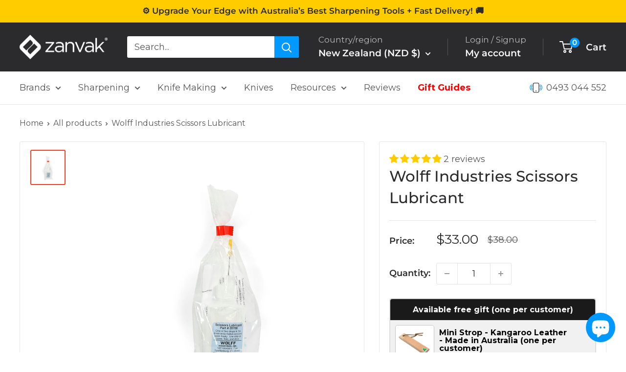

--- FILE ---
content_type: text/css
request_url: https://www.zanvak.co.nz/cdn/shop/t/96/assets/boost-sd-custom.css?v=1769800180057
body_size: -516
content:
 .template-search .boost-sd__product-filter-fallback .container{max-width:100%!important}.boost-sd__product-label-text{white-space:nowrap;text-overflow:inherit;overflow:hidden;max-width:100%;min-width:24px;display:block;text-align:center}.boost-sd__modal{display:none!important}body.boost-sd__modal-open{overflow:unset!important} 

--- FILE ---
content_type: text/javascript
request_url: https://www.zanvak.co.nz/cdn/shop/t/96/assets/custom.js?v=102476495355921946141730255813
body_size: -628
content:
//# sourceMappingURL=/cdn/shop/t/96/assets/custom.js.map?v=102476495355921946141730255813


--- FILE ---
content_type: text/javascript
request_url: https://www.zanvak.co.nz/cdn/shop/t/96/assets/boost-sd-custom.js?v=1769800180057
body_size: -159
content:
let preventReCallProductHandlesTheSame=[];window.__BoostCustomization__=(window.__BoostCustomization__??[]).concat([componentRegistry=>{componentRegistry.useComponentPlugin("ProductLabel",{name:"Modify Product Label",apply:()=>({props:props=>(props.labelType==="customLabelByTag"&&(props.labelText==="40 sold"&&(props.backgroundColor="#FFCC00",props.color="#2B2B2D"),props.labelText==="Popular"&&(props.backgroundColor="#0099FF",props.color="#2B2B2D"),props.labelText==="Low Stock"&&(props.backgroundColor="#FF6600",props.color="#2B2B2D"),props.labelText==="300 sold"&&(props.backgroundColor="#008A00",props.color="#2B2B2D"),props.labelText==="High Reviews"&&(props.backgroundColor="#FFCC00",props.color="#2B2B2D")),props)})})}]);const updateProductList=componentRegistry=>{componentRegistry.useComponentPlugin("ProductList",{name:"Add logo to product img",enabled:!0,apply:()=>({afterRender(element){boostSDAppConfig.generalSettings.template=="search"&&(setTimeout(()=>{document.querySelector(".boost-sd__button--as-search").style.background="#00badb",document.querySelector(".boost-sd__search-form-title").style.color="#2B2B2D"},2e3),document.querySelector(".boost-sd__button--as-search").style.background="#0099FF",document.querySelector(".boost-sd__search-form-title").style.color="#2B2B2D")}})})};window.__BoostCustomization__=(window.__BoostCustomization__??[]).concat([updateProductList]);
//# sourceMappingURL=/cdn/shop/t/96/assets/boost-sd-custom.js.map?v=1769800180057


--- FILE ---
content_type: text/javascript; charset=utf-8
request_url: https://www.zanvak.co.nz/products/wolff-industries-scissors-lubricant.js
body_size: 1585
content:
{"id":7898417561849,"title":"Wolff Industries Scissors Lubricant","handle":"wolff-industries-scissors-lubricant","description":"\u003cstyle type=\"text\/css\"\u003e\u003c!--\ntd {border: 1px solid #cccccc;}br {mso-data-placement:same-cell;}\n--\u003e\u003c\/style\u003e\n\u003ch6\u003eHighlights\u003cbr\u003e\n\u003c\/h6\u003e\n\u003cul\u003e\n\u003cli\u003eSpecially designed lubricant for scissor maintenance\u003c\/li\u003e\n\u003cli\u003eEffectively removes dirt and debris from pivot area\u003c\/li\u003e\n\u003cli\u003eLeaves a protective waxy coating for smooth opening and closing\u003c\/li\u003e\n\u003cli\u003eWax-based formula for superior protection\u003c\/li\u003e\n\u003cli\u003eAlcohol ingredient evaporates, leaving residue-free lubricant\u003c\/li\u003e\n\u003cli\u003eShips in dry form, requires adding denatured alcohol\u003c\/li\u003e\n\u003cli\u003eEasy-to-follow instructions included\u003c\/li\u003e\n\u003cli\u003eRecommended for use after each scissor cleaning\u003c\/li\u003e\n\u003cli\u003eProlongs scissor performance and lifespan\u003c\/li\u003e\n\u003c\/ul\u003e\n\u003ch6\u003eDescription\u003c\/h6\u003e\n\u003cp\u003eOur specially designed scissors lubricant is the perfect solution for maintaining the pivot area of your scissors. With its unique formula, this lubricant effectively removes dirt and debris from under the pivot, ensuring smooth and precise scissor movements. It leaves a protective waxy coating that enhances the ease of opening and closing the shear, resulting in optimal performance.\u003c\/p\u003e\n\u003cp\u003eUnlike oil-based lubricants that can trap dust, debris, and hair particles, our wax-based lubricant provides superior protection. The alcohol ingredient in the mixture evaporates, leaving a residue-free wax lubricant on the shear, ensuring a clean and smooth operation.\u003c\/p\u003e\n\u003cp\u003eThe product is shipped in a dry form, and the process of adding denatured alcohol and mixing is required to return the wax to its liquid state. Clear instructions are included with the dry wax for your convenience, making it easy to prepare and use.\u003c\/p\u003e\n\u003cp\u003eDue to its flashpoint, we ship this product internationally without liquid alcohol. To use the lubricant, simply apply it to the pivot area of the scissors and clean it with a soft cloth. It is recommended to use the lubricant after each cleaning of the scissors to maintain their performance and prolong their lifespan.\u003c\/p\u003e\n\u003cp\u003eAll bottles shipped require denatured alcohol once received to prepare the lubricant for use.\u003c\/p\u003e\n\u003cp\u003eOrder now and experience the convenience and effectiveness of our scissors lubricant. With our specially designed lubricant, you can be confident that your scissors will be well-protected and perform at their best for years to come.\u003c\/p\u003e\n\u003ch6\u003eDetails\u003c\/h6\u003e\n\u003cul\u003e\n\u003cli\u003eSpecially designed lubricant for scissor maintenance\u003c\/li\u003e\n\u003cli\u003eEffectively removes dirt and debris from pivot area\u003c\/li\u003e\n\u003cli\u003eLeaves a protective waxy coating for smooth opening and closing\u003c\/li\u003e\n\u003cli\u003eWax-based formula for superior protection\u003c\/li\u003e\n\u003cli\u003eAlcohol ingredient evaporates, leaving residue-free lubricant\u003c\/li\u003e\n\u003cli\u003eShips in dry form, requires adding denatured alcohol\u003c\/li\u003e\n\u003cli\u003eEasy-to-follow instructions included\u003c\/li\u003e\n\u003cli\u003eRecommended for use after each scissor cleaning\u003c\/li\u003e\n\u003cli\u003eProlongs scissor performance and lifespan\u003c\/li\u003e\n\u003c\/ul\u003e\n\u003ch6\u003eSpecifications\u003c\/h6\u003e\n\u003cul\u003e\n\u003cli\u003eSpecifications: Subject to change without notice\u003c\/li\u003e\n\u003c\/ul\u003e","published_at":"2023-03-16T11:04:09+11:00","created_at":"2023-03-08T15:38:41+11:00","vendor":"Wolff Industries","type":"Accessories","tags":["Accessories","Wolff Industries"],"price":3300,"price_min":3300,"price_max":3300,"available":true,"price_varies":false,"compare_at_price":3800,"compare_at_price_min":3800,"compare_at_price_max":3800,"compare_at_price_varies":false,"variants":[{"id":43732077740281,"title":"Default Title","option1":"Default Title","option2":null,"option3":null,"sku":"20700-INT","requires_shipping":true,"taxable":true,"featured_image":null,"available":true,"name":"Wolff Industries Scissors Lubricant","public_title":null,"options":["Default Title"],"price":3300,"weight":150,"compare_at_price":3800,"inventory_management":"shopify","barcode":"77740281","requires_selling_plan":false,"selling_plan_allocations":[]}],"images":["\/\/cdn.shopify.com\/s\/files\/1\/0434\/8552\/8226\/products\/WOLFFINDUSTRIESHIRA-TOFLATHONESCISSORSHARPENER_16_1f7dce73-0b70-4e70-b0b5-f2feaa0dcfe2.jpg?v=1678259066"],"featured_image":"\/\/cdn.shopify.com\/s\/files\/1\/0434\/8552\/8226\/products\/WOLFFINDUSTRIESHIRA-TOFLATHONESCISSORSHARPENER_16_1f7dce73-0b70-4e70-b0b5-f2feaa0dcfe2.jpg?v=1678259066","options":[{"name":"Title","position":1,"values":["Default Title"]}],"url":"\/products\/wolff-industries-scissors-lubricant","media":[{"alt":null,"id":31520969163001,"position":1,"preview_image":{"aspect_ratio":1.0,"height":1080,"width":1080,"src":"https:\/\/cdn.shopify.com\/s\/files\/1\/0434\/8552\/8226\/products\/WOLFFINDUSTRIESHIRA-TOFLATHONESCISSORSHARPENER_16_1f7dce73-0b70-4e70-b0b5-f2feaa0dcfe2.jpg?v=1678259066"},"aspect_ratio":1.0,"height":1080,"media_type":"image","src":"https:\/\/cdn.shopify.com\/s\/files\/1\/0434\/8552\/8226\/products\/WOLFFINDUSTRIESHIRA-TOFLATHONESCISSORSHARPENER_16_1f7dce73-0b70-4e70-b0b5-f2feaa0dcfe2.jpg?v=1678259066","width":1080}],"requires_selling_plan":false,"selling_plan_groups":[]}

--- FILE ---
content_type: text/javascript
request_url: https://www.zanvak.co.nz/cdn/shop/t/96/assets/candyrack-config.js?v=88697285525440446801730255813
body_size: -579
content:
"/cart"===window.location.pathname?window.CANDYRACK_DOCUMENT_LISTENER=!0:window.CANDYRACK_DOCUMENT_LISTENER=!1,window.CANDYCART_ORIGINAL_CHECKOUT_BUTTON_REDIRECT=!0;